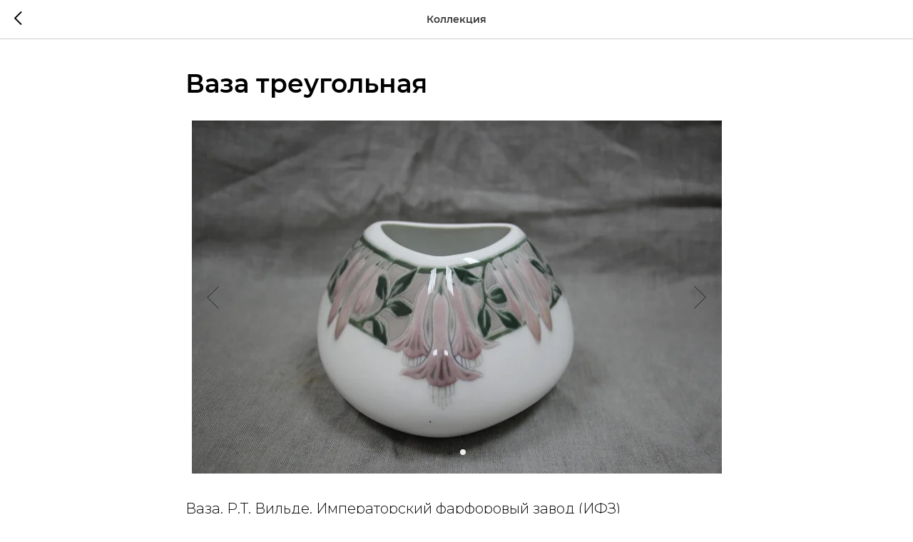

--- FILE ---
content_type: application/javascript
request_url: https://static.tildacdn.com/ws/project6391304/tilda-blocks-page32198915.min.js?t=1766665949
body_size: 5908
content:
window.isMobile=!1;if(/Android|webOS|iPhone|iPad|iPod|BlackBerry|IEMobile|Opera Mini/i.test(navigator.userAgent)){window.isMobile=!0}
window.isSafari=!1;if(/^((?!chrome|android).)*safari/i.test(navigator.userAgent)){window.isSafari=!0}
window.isSafariVersion='';if(window.isSafari){var version=(navigator.appVersion).match(/Version\/(\d+)\.(\d+)\.?(\d+)? Safari/);if(version!==null){window.isSafariVersion=[parseInt(version[1],10),parseInt(version[2],10),parseInt(version[3]||0,10)]}}
function t_throttle(fn,threshhold,scope){var last;var deferTimer;threshhold||(threshhold=250);return function(){var context=scope||this;var now=+new Date();var args=arguments;if(last&&now<last+threshhold){clearTimeout(deferTimer);deferTimer=setTimeout(function(){last=now;fn.apply(context,args)},threshhold)}else{last=now;fn.apply(context,args)}}}
function t674_init(recid){var rec=document.getElementById('rec'+recid);if(!rec)return;var backgroundImage=rec.querySelector('.t674__img-holder');if(!backgroundImage)return;backgroundImage.onload=function(){var delay=0;var allRecords=document.getElementById('allrecords');if(allRecords.getAttribute('data-blocks-animationoff')!=='yes'){delay=600}
setTimeout(function(){document.body.classList.add('t674__body_with-bg')},delay)};var event=document.createEvent('HTMLEvents');event.initEvent('load',!0,!1);backgroundImage.dispatchEvent(event)}
function t794_init(recid){var rec=document.getElementById('rec'+recid);var menu=rec?rec.querySelector('.t794'):null;var hook=menu?menu.getAttribute('data-tooltip-hook'):'';if(!hook)return;var hookLinks=document.querySelectorAll('a[href="'+hook+'"]');hookLinks=Array.prototype.filter.call(hookLinks,function(hookLink){var isSubmenuAllowed=hookLink.getAttribute('data-submenu-disallowed')!=='yes';if(isSubmenuAllowed){hookLink.classList.add('t794__tm-link');hookLink.setAttribute('data-tooltip-menu-id',recid);return!0}
return!1});var parentMenu=hookLinks.length?hookLinks[0].closest('[data-menu]'):null;var tooltipMenu=rec.querySelector('.t794__tooltip-menu');var isParentFixed=parentMenu&&window.getComputedStyle(parentMenu).position==='fixed';if(tooltipMenu)tooltipMenu.setAttribute('data-pos-fixed',isParentFixed?'yes':'no');t794_addArrow(recid,hookLinks);t794_setUpMenu(recid,hookLinks);t_onFuncLoad('t_submenublocks__highlightActiveLinks',function(){t_submenublocks__highlightActiveLinks('.t794__list_item a')});if(menu.hasAttribute('data-full-submenu-mob')&&(window.isMobile||'ontouchend' in document)){t_onFuncLoad('t_submenublocks__setFullScreenMenu',function(){t_submenublocks__setFullScreenMenu(menu)})}}
function t794_addArrow(recid,hookLinks){var rec=document.getElementById('rec'+recid);var submenuBlock=rec?rec.querySelector('.t794'):null;var isArrowAppend=submenuBlock.getAttribute('data-add-arrow');if(!isArrowAppend)return;hookLinks=Array.prototype.slice.call(hookLinks);hookLinks.forEach(function(hookLink){var arrow=document.createElement('div');arrow.classList.add('t794__arrow');hookLink.appendChild(arrow);var isInsideZero=hookLink.closest('.tn-atom');var hasCustomBorderColor=window.getComputedStyle(hookLink).borderColor!=='rgba(0, 0, 0, 0)';if(isInsideZero&&!hasCustomBorderColor){hookLink.style.borderColor='initial';hookLink.style.border='none'}})}
function t794_setUpMenu(recid,hookLinks){var rec=document.getElementById('rec'+recid);var submenu=rec?rec.querySelector('.t794__tooltip-menu'):null;if(!submenu)return;var menuBlock=rec?rec.querySelector('.t794'):null;var verticalIndent=menuBlock.getAttribute('data-tooltip-margin');var content=submenu.querySelector('.t794__content');var hooksAndSubmenu=hookLinks.concat(submenu);if(window.innerWidth>980&&!('ontouchend' in document)){t_onFuncLoad('t_submenublocks__addEventsDesktop',function(){t_submenublocks__addEventsDesktop(submenu,hooksAndSubmenu,verticalIndent,'.t794')})}else{t_onFuncLoad('t_submenublocks__addEventsMobile',function(){t_submenublocks__addEventsMobile(submenu,hookLinks,verticalIndent,'.t794')})}
window.addEventListener('scroll',t_throttle(function(){if(content){content.addEventListener('mouseleave',function(){if(submenu.classList.contains('t794__tooltip-menu_show')){t_onFuncLoad('t_submenublocks__hideSubmenu',function(){t_submenublocks__hideSubmenu(submenu,'.t794')})}})}},300));var tooltipLinks=document.querySelectorAll('.t794__tooltip-menu a[href*="#"]');Array.prototype.forEach.call(tooltipLinks,function(tooltipLink){tooltipLink.addEventListener('click',function(){t_onFuncLoad('t_submenublocks__hideSubmenu',function(){t_submenublocks__hideSubmenu(submenu,'.t794')});var menuList=document.querySelectorAll('.t450, .t199__mmenu, .t280, .t282, .t204__burger, .t451, .t466');Array.prototype.forEach.call(menuList,function(menu){var event=document.createEvent('Event');event.initEvent('clickedAnchorInTooltipMenu',!0,!0);menu.dispatchEvent(event)});Array.prototype.forEach.call(tooltipLinks,function(link){link.classList.remove('t-active')});tooltipLink.classList.add('t-active')})})}
function t456_setListMagin(recid,imglogo){var rec=document.getElementById('rec'+recid);if(!rec||window.innerWidth<=980)return;var menu=rec.querySelector('.t456');var leftSide=menu?menu.querySelector('.t456__leftwrapper'):null;var list=menu?menu.querySelector('.t456__list'):null;var leftSideWidth=leftSide?leftSide.offsetWidth:0;if(list)list.style.marginRight=(imglogo?leftSideWidth:leftSideWidth+30)+'px'}
function t1093__init(recID){var rec=document.getElementById('rec'+recID);if(!rec)return;var popup=rec.querySelector('.t-popup');if(!popup)return;t1093__processGlobalObj();t1093__updateGlobalObj('popupList',popup,'array');t1093__processPopupClassList(popup);var popupContainer=popup.querySelector('.t-popup__container');if(!popupContainer)return;var elementIds=popup.getAttribute('data-popup-rec-ids');if(!elementIds)return;elementIds=elementIds.split(',');elementIds.forEach(function(elementId){var pairedRecord=t1093__getBlockById(elementId);if(!pairedRecord)return;popupContainer.appendChild(pairedRecord);t1093__setPointerEventsToZeroBlock(pairedRecord);var blockId=pairedRecord.id&&pairedRecord.id.replace('rec','');t_onFuncLoad('t396_init',function(){t396_init(blockId)})});var currentEvent=t1093__getGlobalObjValue('isMobile')?'orientationchange':'resize';window.removeEventListener(currentEvent,t1093__resizeAllPopups);window.addEventListener(currentEvent,t1093__resizeAllPopups);t1093__processScrollablePopup(popup)}
function t1093__getBlockById(elementId){var pairedRecord=document.getElementById('rec'+elementId)||document.getElementById(elementId);if(!pairedRecord){var hookLink=document.querySelector('a[name="'+elementId+'"]');pairedRecord=hookLink&&hookLink.nextElementSibling}
if(!pairedRecord)return null;var recordType=pairedRecord.getAttribute('data-parenttplid')||pairedRecord.getAttribute('data-record-type');if(recordType!=='396'&&recordType!=='121')return null;return pairedRecord}
function t1093__processGlobalObj(){if(typeof window.t1093_popupList==='undefined')window.t1093_popupList=[];if(typeof window.t1093_resizeTimer==='undefined')window.t1093_resizeTimer=0;if(typeof window.t1093_hoverTimer==='undefined')window.t1093_hoverTimer=0;if(typeof window.t1093_activeHoverHook==='undefined')window.t1093_activeHoverHook='';if(typeof window.t1093_isMobile==='undefined'){window.t1093_isMobile=/Android|webOS|iPhone|iPad|iPod|BlackBerry|IEMobile|Opera Mini/i.test(navigator.userAgent)||('ontouchend' in document&&navigator.userAgent.indexOf('AppleWebKit')!==-1)}
if(typeof window.t1093_windowWidth==='undefined')window.t1093_windowWidth=t1093__getWindowWidth();if(typeof window.t1093_isMobRes==='undefined')window.t1093_isMobRes=window.t1093_windowWidth<980;if(typeof window.t1093_isSafari==='undefined'){window.t1093_isSafari=/^((?!chrome|android).)*safari/i.test(navigator.userAgent)}}
function t1093__processScrollablePopup(popup){if(!popup)return;var popupContainer=popup.querySelector('.t-popup__container');if(!popupContainer)return;popup.style.display='block';var popupHeight=popupContainer.offsetHeight;popup.style.display='';var windowHeight=window.t1093_isMobile?document.documentElement.clientHeight:window.innerHeight;if(popupHeight>windowHeight){popupContainer.classList.add('t-popup__container-static')}}
function t1093__updateGlobalObj(key,value,type){switch(type){case 'array':window['t1093_'+key].push(value);break;case 'boolean':window['t1093_'+key]=value;break;case 'string':window['t1093_'+key]=value||'';break;case 'timeout':if(window['t1093_'+key])clearTimeout(window['t1093_'+key]);window['t1093_'+key]=value;break}}
function t1093__getGlobalObjValue(key){return window['t1093_'+key]}
function t1093__getWindowWidth(){return t1093__getGlobalObjValue('isMobile')?document.documentElement.clientWidth:window.innerWidth}
function t1093__resizeAllPopups(){var newTimeout=setTimeout(function(){var currentWindowWidth=t1093__getWindowWidth();var isMobile=currentWindowWidth<980;var isMobileResolution=t1093__getGlobalObjValue('isMobRes');if(isMobile===isMobileResolution)return;t1093__updateGlobalObj('isMobRes',isMobile,'boolean');t1093__getGlobalObjValue('popupList').forEach(function(popup){t1093__processPopupClassList(popup)});t1093__updateGlobalObj('resizeTimer',0,'timeout')},500);t1093__updateGlobalObj('resizeTimer',newTimeout,'timeout')}
function t1093__processPopupClassList(popup){t1093__clearPopupClassList(popup);var popupClassList=[];var safariDesktopClassName='t-popup-safari';var isMobileResolution=t1093__getGlobalObjValue('isMobRes');var isSafari=t1093__getGlobalObjValue('isSafari');if(!isMobileResolution&&isSafari&&!popup.classList.contains(safariDesktopClassName)){popupClassList.push(safariDesktopClassName)}
var animAttr='data-anim';var mobileAttr=animAttr+'-mobile';var attrValue=popup.getAttribute(animAttr);if(isMobileResolution){var mobileAttrValue=popup.getAttribute(mobileAttr);if(mobileAttrValue)attrValue=mobileAttrValue}
if((isMobileResolution&&attrValue!=='empty')||(!isMobileResolution&&attrValue)){popupClassList.push('t-popup-anim-'+attrValue);popupClassList.push('t-popup-transition')}
popupClassList.forEach(function(className){popup.classList.add(className)})}
function t1093__clearPopupClassList(popup){popup.classList.remove('t-popup-transition');for(var key=0;key<popup.classList.length;key++){var className=popup.classList[key];if(className.indexOf('t-popup-anim-')!==-1)popup.classList.remove(className)}}
function t1093__setPointerEventsToZeroBlock(rec){var artBoard=rec.querySelector('.t396__artboard');if(!artBoard)return;var abFilter=artBoard.querySelector('.t396__filter');var artBoardStyle=getComputedStyle(artBoard);var abFilterBG=abFilter?getComputedStyle(abFilter).backgroundImage:'';var hasBG=abFilterBG!=='none'||artBoardStyle.backgroundColor!=='rgba(0, 0, 0, 0)'||artBoardStyle.backgroundImage!=='none';if(hasBG)artBoard.classList.add('t396__artboard_pointer-events-auto')}
function t1093__initPopup(recID){var rec=document.getElementById('rec'+recID);if(!rec)return;rec.setAttribute('data-animationappear','off');rec.style.opacity='1';var popup=rec.querySelector('.t-popup');var hook=t1093__getHookFromPopup(popup);if(!popup||!hook)return;t1093__generatePopupObj();t1093__updatePopupObjValue('hookList',hook);var isMobile=t1093__getGlobalObjValue('isMobile');var isHoverTrigger=t1093__getBooleanPopupAttribute(popup,'hover-trigger')&&!isMobile;if(isHoverTrigger){t1093__updatePopupObjValue('hoverHookList',hook);popup.classList.add('t-popup_hover-trigger')}
t1093__setListenersForPopup(popup,isHoverTrigger);t1093__setListenersForDocument(isHoverTrigger);t_onFuncLoad('t_popup__addClassOnTriggerButton',function(){t_popup__addClassOnTriggerButton(document,hook)});t_onFuncLoad('t_popup__addAttributesForAccessibility',function(){t_popup__addAttributesForAccessibility(hook)});if(!isHoverTrigger)t1093__setAnalyticsListeners(popup);if(t1093__getBooleanPopupAttribute(popup,'open-on-page-load')){t1093__onReady(function(){setTimeout(function(){t1093__showCurrentPopup(popup)},1000)})}}
function t1093__onReady(callback){document.readyState!=='loading'?callback():document.addEventListener('DOMContentLoaded',callback)}
function t1093__generatePopupObj(){if(window.tPopupObj)return;window.tPopupObj={hookList:[],hoverHookList:[],openPopUpList:[],}}
function t1093__updatePopupObjValue(key,value){if(!window.tPopupObj||!window.tPopupObj[key])return;if(window.tPopupObj[key].indexOf(value)===-1)window.tPopupObj[key].push(value)}
function t1093__getPopupObjValue(key){return window.tPopupObj[key]}
function t1093__showOnHover(e){var popup=e.target.closest('.t-popup');if(!popup)e.preventDefault();if(popup&&!popup.classList.contains('t-popup_show'))return;t1093__updateGlobalObj('hoverTimer',0,'timeout');var targetHook=t1093__getHookOnHover(e);var activeHoverHook=t1093__getGlobalObjValue('activeHoverHook');if(targetHook&&targetHook===activeHoverHook)return;if(!popup)t1093__closePopup(!0,-1,!1);t1093__updateGlobalObj('activeHoverHook',targetHook,'string');t1093__processCurrentPopupOnShow(targetHook)}
function t1093__hideOnHover(e){var targetHook=t1093__getHookOnHover(e);var newTimeout=setTimeout(function(){t1093__updateGlobalObj('activeHoverHook','','string');var openPopupList=t1093__getPopupObjValue('openPopUpList');var openPopupIndex=openPopupList.indexOf(targetHook);if(openPopupIndex!==-1){t1093__closePopup(!1,openPopupIndex,!1)}
t1093__updateGlobalObj('hoverTimer',0,'timeout')},300);t1093__updateGlobalObj('hoverTimer',newTimeout,'timeout')}
function t1093__getHookOnHover(e){var target=e.currentTarget;var targetHref=target.getAttribute('href');var popup=target.closest('.t-popup');var hookList=t1093__getPopupObjValue('hoverHookList');if(hookList.length&&hookList.indexOf(targetHref)!==-1)return targetHref;return t1093__getHookFromPopup(popup)||targetHref||''}
function t1093__showOnClick(e){var hookList=t1093__getPopupObjValue('hookList');if(!hookList.length)return;var target=e.target;var hookListSelector=t1093__createSelectorFromHookList(!1);var targetLink=target.closest(hookListSelector);if(!targetLink)return;e.preventDefault();var targetHook=targetLink.getAttribute('href')||'';var openPopupList=t1093__getPopupObjValue('openPopUpList');var openPopupIndex=openPopupList.indexOf(targetHook);if(openPopupIndex!==-1&&e.isTrusted){t1093__closePopup(!1,openPopupIndex,!1);return}
var lastPopupIndex=openPopupList.length-1;var lastOpenedPopupHook=openPopupList[lastPopupIndex];if(lastOpenedPopupHook){var lastOpenedPopup=t1093__getPopupByHook(lastOpenedPopupHook);var shouldClosePopup=lastOpenedPopup&&lastOpenedPopup.getAttribute('data-popup-close-on-open-another')==='true';if(shouldClosePopup){t1093__closePopup(!1,lastPopupIndex,!1)}}
t1093__processCurrentPopupOnShow(targetHook)}
function t1093__getPopupByHook(hookName){if(!hookName)return null;return document.querySelector('[data-tooltip-hook="'+hookName+'"]')}
function t1093__getHookFromPopup(popup){return(popup&&popup.getAttribute('data-tooltip-hook'))||''}
function t1093__processCurrentPopupOnShow(targetHook){if(!targetHook)return;var currentPopup=t1093__getPopupByHook(targetHook);var currentPopupRec=currentPopup&&currentPopup.closest('.r');t1093__showCurrentPopup(currentPopup);if(currentPopupRec){t_onFuncLoad('t_popup__resizePopup',function(){t_popup__resizePopup(currentPopupRec.id.replace('rec',''))})}
var artBoard=currentPopup.querySelector('.t396__artboard');var artBoardOverflow=artBoard?getComputedStyle(artBoard).overflow:'hidden';var isScrollablePopup=currentPopup.querySelector('.t-popup__container-static');var isPopupHasDisabledBG=t1093__getBooleanPopupAttribute(currentPopup,'disabled-bg');var isPopupHasLockScroll=t1093__getBooleanPopupAttribute(currentPopup,'disable-lock-scroll');var isArtBoardScrollable=['auto','scroll'].some(overflow=>artBoardOverflow.includes(overflow));if(isArtBoardScrollable){currentPopup.classList.add('t-popup-scrollable-artboard')}
if(isScrollablePopup){if(isPopupHasLockScroll)t1093__updateBodyOnAction('add');if(isPopupHasDisabledBG)currentPopup.classList.remove('t-popup-disabled-bg')}else if(isPopupHasDisabledBG)currentPopup.classList.add('t-popup-disabled-bg')}
function t1093__getBooleanPopupAttribute(popup,attrName){return popup.getAttribute('data-popup-'+attrName)==='y'}
function t1093__createSelectorFromHookList(isHoverTrigger){var hookListName=isHoverTrigger?'hoverHookList':'hookList';var hookList=t1093__getPopupObjValue(hookListName);var selectorList=hookList.map(function(hook){return 'a[href="'+hook+'"]'});return selectorList.join(', ')}
function t1093__setListenersForPopup(popup,isHoverTrigger){if(!popup)return;if(isHoverTrigger){t1093__processEventsOnHover(popup)}else{popup.removeEventListener('click',t1093__closePopupOnClick);popup.addEventListener('click',t1093__closePopupOnClick)}
popup.removeEventListener('click',t1093__closePopupOnCloseButton);popup.addEventListener('click',t1093__closePopupOnCloseButton)}
function t1093__setListenersForDocument(isHoverTrigger){if(isHoverTrigger){var selectorList=t1093__createSelectorFromHookList(isHoverTrigger);var hookLinks=Array.prototype.slice.call(document.querySelectorAll(selectorList));hookLinks.forEach(function(link){t1093__processEventsOnHover(link)})}else{document.removeEventListener('click',t1093__showOnClick);document.addEventListener('click',t1093__showOnClick)}
document.removeEventListener('click',t1093__processCloseLink);document.removeEventListener('keydown',t1093__closeOnESC);document.addEventListener('keydown',t1093__closeOnESC);document.addEventListener('click',t1093__processCloseLink)}
function t1093__setAnalyticsListeners(popup){var popupAnalytics=popup.getAttribute('data-track-popup');if(!popupAnalytics)return;var currentHook=t1093__getHookFromPopup(popup);document.addEventListener('click',function(e){var hookLink=e.target.closest('a[href="'+currentHook+'"]');if(!hookLink)return;if(window.Tilda)Tilda.sendEventToStatistics(popupAnalytics,currentHook)})}
function t1093__processEventsOnHover(elem){elem.removeEventListener('mouseover',t1093__showOnHover);elem.removeEventListener('mouseout',t1093__hideOnHover);elem.addEventListener('mouseover',t1093__showOnHover);elem.addEventListener('mouseout',t1093__hideOnHover)}
function t1093__closeOnESC(e){if(e.keyCode===27){e.preventDefault();t1093__closePopup(!1,-1,!0)}}
function t1093__processCloseLink(e){var isCloseLink=e.target.closest('a[href="#closepopup"]');var isAllCloseLink=e.target.closest('a[href="#closeallpopup"]');if(!isCloseLink&&!isAllCloseLink)return;e.preventDefault();t1093__closePopup(Boolean(isAllCloseLink),-1,!0)}
function t1093__closeOnLink(e){var openPopupList=t1093__getPopupObjValue('openPopUpList');if(!openPopupList.length)return;var popupLink=e.target.closest('a[href*="#"]');if(!popupLink)return;var exceptionSelectors=['.t978__tm-link','.t966__tm-link','.t794__tm-link','a[href="#closepopup"]','a[href="#closeallpopup"]',];var isLinkHasSubmenu=exceptionSelectors.some(function(selector){return popupLink.closest(selector)});if(!isLinkHasSubmenu)t1093__closePopup(!0,-1,!0)}
function t1093__closePopupOnClick(e){var isPopupBackground=!e.target.closest('.t-popup__container');if(!isPopupBackground)return;var popup=e.target.closest('.t-popup');var currentPopupHook=t1093__getHookFromPopup(popup);var openPopupList=t1093__getPopupObjValue('openPopUpList');var currentPopupIndex=openPopupList.indexOf(currentPopupHook);t1093__closePopup(!1,currentPopupIndex,!0)}
function t1093__closePopupOnCloseButton(e){var isCloseButton=e.target.closest('.t-popup__close');if(!isCloseButton)return;t1093__closePopup(!1,-1,!0)}
function t1093__showCurrentPopup(popup){if(!popup)return;if(popup.closeTimerID)clearTimeout(popup.closeTimerID);var rec=popup.closest('.r');var windowWidth=window.innerWidth;var screenMin=rec.getAttribute('data-screen-min');var screenMax=rec.getAttribute('data-screen-max');if(screenMin&&windowWidth<parseInt(screenMin,10))return;if(screenMax&&windowWidth>parseInt(screenMax,10))return;var popupHook=t1093__getHookFromPopup(popup);t1093__updatePopupObjValue('openPopUpList',popupHook);document.removeEventListener('click',t1093__closeOnLink);document.addEventListener('click',t1093__closeOnLink);popup.style.display='block';var popupBG=popup.nextElementSibling;if(popupBG)popupBG.classList.add('t-popup__bg-active');var allRecords=document.getElementById('allrecords');var isLazy=allRecords?allRecords.getAttribute('data-tilda-lazy')==='yes':!1;if(window.lazy==='y'||isLazy){t_onFuncLoad('t_lazyload_update',function(){t_lazyload_update()})}
var artBoard=popup.querySelector('.t396__artboard');if(artBoard&&!popup.resizeProcessed){var blockID=artBoard.getAttribute('data-artboard-recid')||'';t_onFuncLoad('t396_doResize',function(){t396_doResize(blockID);popup.resizeProcessed=!0})}
var galleryElems=Array.prototype.slice.call(popup.querySelectorAll('[data-elem-type="gallery"]'));if(galleryElems.length){t_onFuncLoad('t_slds_updateSlider',function(){galleryElems.forEach(function(element){t_slds_updateSlider([element])})})}
var formElems=Array.prototype.slice.call(popup.querySelectorAll('[data-elem-type="form"]'));formElems.forEach(function(elem){var form=elem.querySelector('.t-form');if(!form)return;form.removeAttribute('data-success-popup')});setTimeout(function(){popup.focus();var popupContainer=popup.querySelector('.t-popup__container');if(popupContainer)popupContainer.classList.add('t-popup__container-animated');popup.classList.add('t-popup_show');t_onFuncLoad('t_popup__trapFocus',function(){t_popup__trapFocus(popup)})},50);var popupTimer=t1093__getTimer(popup,'open');var needFadeOut=t1093__getResponsiveAttr(popup,'anim-close')==='fadein';if(needFadeOut){popup.openTimerID=setTimeout(function(){popup.classList.add('t-popup-fadeout');popup.openTimerID=0},popupTimer)}
if((popupTimer&&window.lazy==='y')||isLazy){setTimeout(function(){t_onFuncLoad('t_lazyload_update',function(){t_lazyload_update()})},popupTimer)}
if(!t1093__getBooleanPopupAttribute(popup,'disable-lock-scroll')){t1093__updateBodyOnAction('add')}}
function t1093__closePopup(closeAll,index,removeAnimOnCloseFromHook){var openPopupList=t1093__getPopupObjValue('openPopUpList');if(!openPopupList.length)return;var popupList=t1093__processClosedPopupList(closeAll,index);if(!popupList.length)return;openPopupList=t1093__getPopupObjValue('openPopUpList');var isLastPopup=openPopupList.length===0;popupList.forEach(function(popup){if(isLastPopup)t1093__updateBodyOnAction('remove');popup.classList.remove('t-popup_show');if(popup.openTimerID)clearTimeout(popup.openTimerID);t1093__removeAnimationOnClose(popup);if(removeAnimOnCloseFromHook)t1093__removeAnimFromHookLinkOnClose(popup);t_onFuncLoad('t_popup__addFocusOnTriggerButton',function(){t_popup__addFocusOnTriggerButton()});var popupCloseTimer=t1093__getTimer(popup,'close');popup.closeTimerID=setTimeout(function(){if(!popup.classList.contains('t-popup_show'))popup.style.display='none';var popupBG=popup.nextElementSibling;if(popupBG)popupBG.classList.remove('t-popup__bg-active');popup.classList.remove('t-popup-fadeout');t1093__pauseAllVideo(popup);popup.closeTimerID=0},popupCloseTimer)})}
function t1093__updateBodyOnAction(action){var triggeredEvent=action==='add'?'popupShowed':'popupHidden';var body=document.body;if(typeof t_triggerEvent==='function')t_triggerEvent(body,triggeredEvent);body.classList[action]('t-body_popupshowed')}
function t1093__pauseAllVideo(popup){if(!popup)return;var videoElems=Array.prototype.slice.call(popup.querySelectorAll('[data-elem-type="video"], [data-elem-type="gallery"]'));videoElems.forEach(function(element){var videoElem=element.querySelector('video, iframe');if(!videoElem)return;if(videoElem.tagName==='VIDEO')videoElem.pause();var videoSRC=videoElem.src;if(videoElem.tagName!=='IFRAME'||!videoSRC)return;if(videoSRC.indexOf('&enablejsapi=1')!==-1){videoElem.contentWindow.postMessage('{"event":"command","func":"pauseVideo","args":""}','*')}
if(videoSRC.indexOf('rutube')!==-1){videoElem.contentWindow.postMessage('{"type":"player:pause","data":"{}"}','*')}
if(videoSRC.indexOf('vk')!==-1){t_loadJsFile('https://vk.com/js/api/videoplayer.js',function(){const VKPlayer=VK.VideoPlayer(videoElem);VKPlayer.pause()})}
if(videoSRC.indexOf('vimeo')!==-1&&videoSRC.indexOf('&api=1')!==-1){videoElem.contentWindow.postMessage('{"method":"pause","value":"true"}','*')}
if(videoSRC.indexOf('kinescope')!==-1){t_onFuncLoad('t_loadJsFile',()=>{t_loadJsFile('https://player.kinescope.io/latest/iframe.player.js')});t_onFuncLoad('Kinescope',()=>{const id=videoElem.id;const url=videoElem.src;Kinescope.IframePlayer.create(id,{url}).then(KinescopePlayer=>{KinescopePlayer.pause()})})}})}
function t1093__getTimer(popup,action){var isMobileResolution=t1093__getGlobalObjValue('isMobRes');if(typeof isMobileResolution==='undefined')return 50;var isZeroTimer=t1093__getResponsiveAttr(popup,'anim-close')==='empty';if((isZeroTimer&&action==='close')||!popup.classList.contains('t-popup-transition'))return 0;var popupTimer=popup.getAttribute('data-anim-timeout');if(popupTimer)popupTimer*=1000;return popupTimer||0}
function t1093__getResponsiveAttr(popup,attr){var isMobileResolution=t1093__getGlobalObjValue('isMobRes');if(typeof isMobileResolution==='undefined')return null;var currentAttr='data-'+attr;if(isMobileResolution){var attrMob=popup.getAttribute(currentAttr+'-mobile');if(attrMob)return attrMob}
return popup.getAttribute(currentAttr)}
function t1093__removeAnimFromHookLinkOnClose(popup){var popupHook=t1093__getHookFromPopup(popup);var popupInitLinks=Array.prototype.slice.call(document.querySelectorAll('a[href="'+popupHook+'"]'));popupInitLinks.forEach(function(link){var animEl=link.closest('.js-sbs-anim-trigger_click');if(!animEl)return;var animElID=animEl.getAttribute('data-elem-id');var animElArtBoard=animEl.closest('.t396__artboard');var alreadyAnimatedEls=Array.prototype.slice.call(animElArtBoard.querySelectorAll('.t-sbs-anim_started'));alreadyAnimatedEls.forEach(function(animEl){var triggersList=animEl.getAttribute('data-animate-sbs-trgels');if(!triggersList||triggersList.indexOf(animElID)===-1)return;animEl.classList.remove('t-sbs-anim_started')})})}
function t1093__processClosedPopupList(closeAll,index){var openPopupList=t1093__getPopupObjValue('openPopUpList');var hookList=closeAll?openPopupList:openPopupList.slice(index);var popupSelectors=hookList.map(function(hook){return '[data-tooltip-hook="'+hook+'"]'});popupSelectors=popupSelectors.join(', ');t1093__clearPopupObjKey('openPopUpList',closeAll,index);return Array.prototype.slice.call(document.querySelectorAll(popupSelectors))}
function t1093__removeAnimationOnClose(popup){var popupAnimElems=Array.prototype.slice.call(popup.querySelectorAll('.t-animate_started'));var windowWidth=(window.tn&&window.tn.curResolution)||window.innerWidth;popupAnimElems.forEach(function(elem){if(windowWidth<1200&&elem.getAttribute('data-animate-mobile')!=='y')return;elem.classList.remove('t-animate_started');elem.classList.add('t-animate_wait')})}
function t1093__clearPopupObjKey(key,emptyAll,index){if(!window.tPopupObj||!window.tPopupObj[key])return;if(emptyAll){window.tPopupObj[key]=[]}else if(index===-1){window.tPopupObj[key].pop()}else{window.tPopupObj[key]=window.tPopupObj[key].slice(0,index)}}